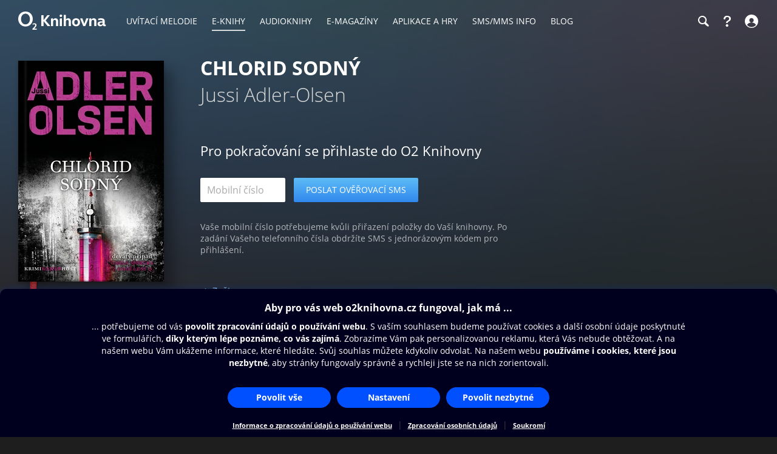

--- FILE ---
content_type: text/javascript; charset=utf-8
request_url: https://cmp.o2.cz/delivery/cmp.php?id=34523&cdid=6889a4ea03f1&h=https%3A%2F%2Fwww.o2knihovna.cz%2Fknihy%2Fbk1-353037%2Fkoupit&&__cmpfcc=1&l=en&ls=EN_EN&lp=CS&o=1769089901756
body_size: 6175
content:
window.cmp_config_data_cs="";
window.cmp_config_data={"intID":34523,"uid":21108,"rid":70590,"dbgdesignid":46592,"usr_cc":"CZ","usr_regio":"","cookiefree":0,"savepref":0,"lvt":-1,"bnc":1,"bnc2":1,"bncd":46592,"iabid":31,"host":"cmp.o2.cz","cdn":"cmps.o2.cz","mndt":1,"logo":"https:\/\/cdn.consentmanager.net\/delivery\/whitelabel\/cmplogo.svg","disableCSS":1,"logow":"16","logoh":"16","cmpname":"consentmanager.net","iuid":"","dsatransparency":1,"consentscope":2,"boolNoCMPLogo":1,"turnoffvendorswopurposeall":1,"turnonvendorswopurposeone":1,"hidevendortoggles":1,"hidevendors":1,"regulation":1,"regulationkey":"GDPR","tcfgdprapplies":1,"strSetFixedLanguage":"CS","defaultlang":"CS","langdetect":0,"boolCustomPurposeDefault":0,"boolCustomVendorsDefault":0,"enableRecallBtnDesign":1,"enableRecallBtn":0,"recallBtnLogic":0,"layerLogic":0,"cspblock":0,"welcomeprps":0,"hidestacks":0,"custpurposes":0,"custvendors":0,"alwaysondisplaymode":2,"islspa":0,"mspa_cover":2,"mspa_oomode":0,"mspa_spmode":0,"boolGroupChoices":3,"intVersion":38,"intDesignVersion":272,"verifyage":0,"simplecookie":0,"lngicon":1,"recallIcon":"\/delivery\/recall\/logos\/34523","menu_vendors":0,"menu_privacy":0,"menu_li":0,"menu_litoggles":0,"menu_noneu":0,"menu_sp":0,"sponfirst":0,"togglesinmenu":1,"togglestextinmenu":0,"custheadlineontop":1,"togglechange":4,"boolShowAllPurposeBtnTop":0,"boolShowAllPurposeBtnBottom":0,"boolShowAllVendorsBtnTop":0,"boolShowAllVendorsBtnBottom":0,"intAskAgainForNewVendorsDays":14,"intAskAgainDaysForRejectedUsers":14,"intAskAgainDaysForAcceptedUsers":180,"strLogoUrl":"","strLogoClick":"https:\/\/...","tac":{"XX":"https:\/\/..."},"imp":{"XX":"https:\/\/www.o2.cz\/osobni\/soukromi"},"policyCSS":null,"impCSS":null,"tacCSS":null,"addlinks":[],"pcpmode":0,"policytype":0,"strPolicyURL":"https:\/\/www.o2.cz\/osobni\/zasady-zpracovani-osobnich-udaju","strPolicyURLlang":"","design_showVendorsInfos":0,"design_welcomelinkcookies":1,"design_welcomelinkcustomsetting":1,"design_invertedbuttonandlinks":0,"design_purposelistposition":0,"design_cookieinfotext":0,"design_cssrand":0,"design_cookielistExample":1,"design_cookielistTyp":1,"design_cookielistPeriod":1,"design_cookielistDomains":1,"design_cookielistVendors":1,"design_cookielistPrivacyLink":1,"design_cookiemenulink":0,"design_linkPrivacy":1,"design_linkLegal":1,"design_linkTC":0,"design_linkCookies":1,"design_intID":1,"design_intIDmax":1,"design_intPosition":1,"design_boolGrayOutWebsite":0,"design_intGrayOutClickBehavior":0,"design_intCloseClickBehavior":3,"design_intShowCloseClick":1,"design_boolClosePrefShowWelcome":0,"design_toggle":3,"design_toggletxt":0,"design_listicon":0,"design_prpdescr":0,"design_vendonfirst":0,"design_intScrollBehavior":0,"design_intScrollDepth":100,"design_intNavigateBehavior":0,"design_boolShowCountdown":0,"design_intCountdownTime":45,"design_intCountdownBehavior":0,"design_btns":11,"design_custombtns":2,"design_showbackbtn":0,"addhtml":"<!-- INSERT YOUR HTML -->","addhtmlpos":0,"tcfcompliant":0,"strCustomCSS":".cmpbox,.cmpbox * {\r\n\tmargin: 0;\r\n\tpadding: 0;\r\n\tbox-sizing: border-box;\r\n\tborder: none;\r\n\tbackface-visibility: hidden;\r\n}\r\n\r\n.cmpboxBG {\r\n\tz-index: 8999990;\r\n\tposition: fixed;\r\n\tleft: 0;\r\n\ttop: 0;\r\n\twidth: 100%;\r\n\theight: 100%;\r\n\tbackground-color: rgba(0,0,0,.8);\r\n}\r\n\r\n.cmpbox {\r\n\tz-index: 9999999;\r\n\tposition: fixed;\r\n\tmargin: 0;\r\n\tpadding: 20px 20px 10px 20px;\r\n\twidth: 100%;\r\n\theight: auto;\r\n\tfont-family: 'onair','Open Sans',arial,verdana;\r\n\tfont-size: 14px;\r\n\tfont-weight: normal;\r\n\tline-height: 20px;\r\n\tcolor: #FFFFFF;\r\n\tbackground-color: #00001E;\r\n\tbox-shadow: 0px -4px 9px 0px rgba(0, 56, 178, 0.17);\r\n\tborder-top-left-radius: 10px;\r\n\tborder-top-right-radius: 10px;\r\n}\r\n\r\n.cmpbox1 {\r\n\tleft: 0;\r\n\tbottom: 0;\r\n\twidth: 100%;\r\n\ttext-align: center;\r\n}\r\n\r\n.cmpbox3 {\r\n\tposition: fixed;\r\n\ttop: 50%;\r\n\tleft: 50%;\r\n\twidth: 96%;\r\n\tmax-width: 700px;\r\n\ttext-align: center;\r\n\tborder: none;\r\n\tborder-radius: 10px;\r\n\tbox-shadow: 0px 0px 30px 10px rgba(0,0,0,.3);\r\n\ttransform: translate(-50%,-50%);\r\n}\r\n\r\n.cmpboxinner {\r\n\tdisplay: flex;\r\n\tflex-direction: column;\r\n\tmargin: 0 auto;\r\n\tpadding: 0;\r\n\twidth: 100%;\r\n\tmax-width: 1024px;\r\n\theight: 100%;\r\n}\r\n\r\n.cmpboxcontent {\r\n\tflex-grow: 1;\r\n\toverflow-y: auto;\r\n\tdisplay: block;\r\n\tpadding: 0 20px 5px 20px;\r\n}\r\n\r\n.cmpboxtxtdiv {\r\n\tmargin: 0 0 10px 0;\r\n}\r\n\r\n.cmpboxbtns {\r\n\tmargin: 10px 0 0 0;\r\n}\r\n\r\n.cmpboxhl,.cmpboxhlcustomcoices,.cmpcookiesdescrboxhl {\r\n\tpadding: 0 0 10px 0;\r\n\tfont-size: 16px;\r\n\tline-height: 22px;\r\n\tfont-weight: bold;\r\n}\r\n\r\n.cmpboxtxt {\r\n\tfont-size: 14px;\r\n\tline-height: 20px;\r\n}\r\n\r\n.cmpboxbtn {\r\n\tdisplay: inline-block;\r\n\tmargin: 5px;\r\n\twidth: 170px;\r\n\tfont-size: 14px;\r\n\tfont-weight: bold;\r\n\tline-height: 32px;\r\n\ttext-decoration: none;\r\n\tcolor: #ffffff;\r\n\tbackground-color: #0050ff;\r\n\tbackground-position: center;\r\n\tbackground: #0050ff radial-gradient(circle,transparent 1%,#0050ff 1%) center \/ 100%;\r\n\tborder: 1px solid #0050ff;\r\n\tborder-radius: 46px;\r\n}\r\n\r\n.cmpboxbtn:hover {\r\n\tcolor: #ffffff;\r\n\tbackground-color: #0050ff;\r\n\tbackground-size: 15000%;\r\n\ttransition: background-size .45s cubic-bezier(.25,.46,.45,.94),border-color .45s;\r\n\tborder: 1px solid #0050ff;\r\n}\r\n\r\n.cmpboxbtn > svg {\r\n\tdisplay: none;\r\n}\r\n\r\n.cmpmore {\r\n\tpadding: 10px 0 0 0;\r\n}\r\n\r\n.cmpmorelink {\r\n\tdisplay: inline-block;\r\n\tpadding: 5px 5px 0 5px;\r\n\tfont-size: 11px;\r\n\tfont-weight: bold;\r\n\tline-height: 18px;\r\n\ttext-decoration: underline;\r\n\tcolor: #FFFFFF;\r\n}\r\n\r\n.cmpmorelink:hover {\r\n\ttext-decoration: underline;\r\n}\r\n\r\n.cmpmoredivider {\r\n\tcolor: #3C3C46;\r\n}\r\n\r\n.cmpbox.cmpfullscreen {\r\n\tleft: 50%;\r\n\ttop: 50%;\r\n\tmargin: 0;\r\n\twidth: 100%;\r\n\tmax-width: unset;\r\n\theight: 100%;\r\n\tmax-height: unset;\r\n\tbackground-color: rgba(0,0,0,.9);\r\n\tborder: none;\r\n\tborder-radius: 0;\r\n\tbox-shadow: none;\r\n\ttransform: translate(-50%,-50%) !important;\r\n}\r\n\r\n.cmpfullscreen .cmpboxinner {\r\n\tposition: relative;\r\n\ttop: 50%;\r\n\tleft: 0;\r\n\tright: 0;\r\n\tpadding: 3px;\r\n\twidth: 96%;\r\n\tmax-width: 550px;\r\n\theight: auto;\r\n\tmax-height: 96%;\r\n\tbackground-color: #00001E;\r\n\tborder-radius: 5px;\r\n\ttransform: translate(0%,-50%);\r\n}\r\n\r\n.cmpfullscreen .cmpboxhlcustomcoices {\r\n\tpadding: 20px 20px 15px 20px;\r\n}\r\n\r\n.cmpfullscreen .cmpboxtxtcustomcoices {\r\n\tpadding: 0 20px 20px 20px;\r\n}\r\n\r\n.cmpfullscreen .cmpboxbtn {\r\n\twidth: 200px;\r\n}\r\n\r\n.cmpfullscreen .cmpboxbtnscustomchoices {\r\n\tpadding: 10px 20px;\r\n\tbackground-color: #00001E;\r\n\tborder-bottom-left-radius: 10px;\r\n\tborder-bottom-right-radius: 10px;\r\n}\r\n\r\n.cmpfullscreen .cmpboxbtnacceptcustomchoices {\r\n\tcolor: #ffffff;\r\n\tbackground-color: #0050ff;\r\n\tbackground-position: center;\r\n\tbackground: #0050ff radial-gradient(circle,transparent 1%,#0050ff 1%) center \/ 100%;\r\n\tborder: 1px solid #0050ff;\r\n}\r\n\r\n.cmpfullscreen .cmpboxbtnacceptcustomchoices:hover {\r\n\tcolor: #ffffff;\r\n\tbackground-color: #00008C;\r\n\tbackground-size: 15000%;\r\n\ttransition: background-size .45s cubic-bezier(.25,.46,.45,.94),border-color .45s;\r\n\tborder: 1px solid #00008C;\r\n}\r\n\r\n.cmpfullscreen .cmpboxbtnyescustomchoices {\r\n\tcolor: #ffffff;\r\n\tbackground: #00001E;\r\n\tborder: 1px solid #ffffff;\r\n}\r\n\r\n.cmpfullscreen .cmpboxbtnyescustomchoices:hover {\r\n\tcolor: #0050FF;\r\n\tbackground: rgba(0, 0, 140, 0.05);\r\n\tborder: 1px solid #0050FF;\r\n}\r\n\r\n.cmpfullscreen .cmpmorelinkcustomchoices {\r\n\tdisplay: none;\r\n}\r\n\r\n.cmpfullscreen .cmpboxbtnsmore {\r\n\tposition: absolute;\r\n\tbottom: 0px;\r\n\tleft: 0;\r\n\tpadding: 10px 0;\r\n\twidth: 100%;\r\n\tbackground-color: #3C3C46;\r\n\tborder-bottom-left-radius: 20px;\r\n\tborder-bottom-right-radius: 20px;\t\r\n}\r\n\r\n.cmpmorelink .cmptxt_btn_back {\r\n\tfont-weight: bold\r\n}\r\n\r\n.cmptblbox {\r\n\toverflow-y: auto;\r\n\theight: calc(100% - 60px);\r\n}\r\n\r\n.cmpcarouselexpanded {\r\n\tpadding: 0 20px;\r\n}\r\n\r\n.cmpboxnaviitem {\r\n\tdisplay: flex;\r\n\tflex-direction: row;\r\n\talign-items: center;\r\n\tvertical-align: middle;\r\n\tpadding: 10px 0 5px 0;\r\n\tborder-top: 1px solid #3C3C46;\r\n}\r\n\r\n.cmpcarouselcontent {\r\n\tpadding: 0 0 0 50px;\r\n}\r\n\r\n.cmptogglespan {\r\n\tdisplay: flex;\r\n\tpadding: 0 10px 0 0;\r\n}\r\n\r\n.cmpboxnaviitemtxt {\r\n\tflex-grow: 1;\r\n\tfont-size: 14px;\r\n\tfont-weight: bold;\r\n\tline-height: 20px;\r\n\ttext-align: left;\r\n}\r\n\r\n.cmpprpsdescr {\r\n\tmargin: 0 0 10px 0;\r\n\tfont-size: 12px;\r\n\tline-height: 18px;\r\n\ttext-align: left;\r\n\tcolor: #FFFFFF;\r\n}\r\n\r\n.cmptblanddescrdiv {\r\n\tdisplay: none;\r\n}\r\n\r\n.cmptogglespan svg {\r\n\twidth: 40px;\r\n\theight: 20px;\r\n\tcolor: #FFFFFF;\r\n}\r\n\r\n.cmpcookiesdescrbox {\r\n\toverflow: auto;\r\n\tmargin: 20px 0 50px 0;\r\n\tpadding: 0 10px;\r\n}\r\n\r\n.cmpcookiesdescrboxtxt {\r\n\tpadding: 10px;\r\n\tfont-size: 12px;\r\n\tline-height: 18px;\r\n}\r\n\r\n.cmpcookiesnoticebox {\r\n\tmargin: 10px 0 0 0;\r\n\tpadding: 10px;\r\n\tbackground: #3C3C46;\r\n\tborder-radius: 5px;\r\n}\r\n\r\n.cmpcookiesnoticebox > b {\r\n\tfont-size: 14px;\r\n\tline-height: 20px;\r\n}\r\n\r\n.cmpcookiesnoticebox.cmpcookiesnoticeboxlast {\r\n\tmargin: 10px 0 20px 0;\r\n}\r\n\r\n.cmpcookiesdescrtable {\r\n\toverflow-x: auto;\r\n}\r\n\r\n.cmpcookietbl {\r\n\ttable-layout: fixed;\r\n\tmargin: 5px 5px 0 5px;\r\n\tmin-width: calc(100% - 10px);\r\n\tborder-collapse: collapse;\r\n}\r\n\r\n.cmpcookietbl th,.cmpcookietbl td {\r\n\toverflow: hidden;\r\n\tdisplay: inline-block;\r\n\tpadding: 6px 8px 4px 8px;\r\n\tvertical-align: middle;\r\n\tfont-size: 10px;\r\n\tline-height: 12px;\r\n\ttext-align: left;\r\n\tcolor: #FFFFFF;\r\n}\r\n\r\n.cmpcookietbl th {\r\n\tpadding: 8px 8px 6px 8px;\r\n\tfont-size: 12px;\r\n\tline-height: 14px;\r\n}\r\n\r\n.cmpcookietbl th {\r\n\tbackground: #3C3C46;\r\n}\r\n\r\n.cmpcookietbl th:nth-child(1),.cmpcookietbl td:nth-child(1) {\r\n\tpadding: 10px 8px 6px 8px;\r\n\twidth: 100%;\r\n\tfont-size: 12px;\r\n\tline-height: 14px;\r\n\tfont-weight: 700;\r\n\tcolor: #FFFFFF;\r\n}\r\n\r\n.cmpcookietbl th:nth-child(1) {\r\n\tborder-top-left-radius: 5px;\r\n\tborder-top-right-radius: 5px;\r\n}\r\n\r\n.cmpcookietbl td:nth-child(1) {\r\n\tborder-top: 1px solid #3C3C46;\r\n}\r\n\r\n.cmpcookietbl th:nth-child(2),.cmpcookietbl td:nth-child(2) {\r\n\tdisplay: none;\r\n\twidth: 100%;\r\n}\r\n\r\n.cmpcookietbl th:nth-child(3),.cmpcookietbl td:nth-child(3) {\r\n\twidth: 50%;\r\n\tfont-weight: 700;\r\n}\r\n\r\n.cmpcookietbl th:nth-child(4),.cmpcookietbl td:nth-child(4) {\r\n\twidth: 50%;\r\n\tfont-size: 12px;\r\n\tline-height: 14px;\r\n\tfont-weight: 700;\r\n\ttext-align: right;\r\n}\r\n\r\n.cmpcookietbl th:nth-child(5),.cmpcookietbl td:nth-child(5) {\r\n\tpadding: 6px 8px;\r\n\twidth: 50%;\r\n}\r\n\r\n.cmpcookietbl th:nth-child(6),.cmpcookietbl td:nth-child(6) {\r\n\tpadding: 6px 8px;\r\n\twidth: 50%;\r\n\ttext-align: right;\r\n}\r\n\r\n.cmpcookietbl th:nth-child(7) {\r\n\tdisplay: none;\r\n}\r\n\r\n.cmpcookietbl td:nth-child(7) {\r\n\tpadding: 0 8px 4px 8px;\r\n\twidth: 100%;\r\n\ttext-align: right;\r\n}\r\n\r\n.cmpcookietbl td:nth-child(7) a {\r\n\twidth: 100%;\r\n\tcolor: #ffffff;\r\n\ttext-decoration: none;\r\n}\r\n\r\n.cmpcookietbl td:nth-child(7) svg {\r\n\tdisplay: none;\r\n}\r\n\r\n.cmpcookietbl tr {\r\n\tbackground: #00001E;\r\n}\r\n\r\n.cmpcookietbl .cookieinfotable_descr {\r\n\tdisplay: none;\r\n\tpadding: 6px 8px !important;\r\n\twidth: 100%;\r\n\tfont-size: 10px !important;\r\n\tline-height: 12px !important;\r\n\tfont-weight: 500 !important;\r\n\ttext-align: right;\r\n\tcolor: #555555 !important;\r\n\tborder-top: none !important;\r\n\tborder-bottom: none !important;\r\n}\r\n\r\n.cmpcookietbl caption {\r\n\tdisplay: none;\r\n}\r\n\r\n.cmpclose {\r\n\tposition: absolute;\r\n\tbottom: 10px;\r\n\tright: 10px;\r\n}\r\n\r\n.cmpclose > a {\r\n\tdisplay: block;\r\n\twidth: 14px;\r\n\theight: 14px;\r\n}\r\n\r\n.cmpclose > a svg {\r\n\twidth: 14px;\r\n\theight: 14px;\r\n\tfill: #e4e7eb;\r\n}\r\n\r\n.cmplogo {\r\n\tdisplay: none;\r\n}\r\n\r\n.cmpload {\r\n\tpadding: 0 0 10px 0;\r\n\tfont-size: 12px;\r\n\tline-height: 12px;\r\n}\r\n\r\n.cmptogglespan svg .cmpsvggreenfill {\r\n\tfill: #0050FF;\r\n}\r\n\r\n.cmptogglespan svg .cmpsvggreenstroke {\r\n\tstroke: #0050FF;\r\n}\r\n\r\n.cmptogglespan svg .cmpsvgwhitefill:nth-last-of-type(2) {\r\n\tfill: red;\r\n}\r\n\r\n.cmptogglespan svg .cmpsvgredfill {\r\n\tfill: #7a8191;\r\n}\r\n\r\n.cmptogglespan svg .cmpsvgredstroke {\r\n\tstroke: #7a8191;\r\n}\r\n\r\n.cmptogglespan svg .cmpsvgorangefill {\r\n\tfill: #ffa72d;\r\n}\r\n\r\n.cmptogglespan svg .cmpsvgorangestroke {\r\n\tstroke: #ffa72d;\r\n}\r\n\r\n.cmptogglespan svg .cmpsvgblackfill {\r\n\tfill: #111111;\r\n}\r\n\r\n.cmptogglespan svg .cmpsvgblackstroke {\r\n\tstroke: #111111;\r\n}\r\n\r\n.cmptogglespan svg .cmpsvggrayfill {\r\n\tfill: #73737D;\r\n}\r\n\r\n.cmptogglespan svg .cmpsvggraystroke {\r\n\tstroke:#73737D;\r\n}\r\n\r\n.cmptogglespan svg .cmpsvggray2fill {\r\n\tfill: #aaaaaa;\r\n}\r\n\r\n.cmptogglespan svg .cmpsvggray2stroke {\r\n\tstroke: #aaaaaa;\r\n}\r\n\r\n.cmptogglespan svg .cmpsvgsilverfill {\r\n\tfill: #e5e5e5;\r\n}\r\n\r\n.cmptogglespan svg .cmpsvgsilverstroke {\r\n\tstroke: #e5e5e5;\r\n}\r\n\r\n.cmptogglespan svg .cmpsvgsilver2fill {\r\n\tfill: #dddddd;\r\n}\r\n\r\n.cmptogglespan svg .cmpsvgsilver2stroke {\r\n\tstroke: #dddddd;\r\n}\r\n\r\n.cmplanguage {\r\n\tdisplay: block;\r\n\tposition: absolute;\r\n\tbottom: 8px;\r\n\tleft: 8px;\r\n\tpadding: 4px;\r\n\tbackground-color: #eee;\r\n\tborder-radius: 3px;\r\n\ttransition: .5s ease-in-out;\r\n}\r\n\r\n.cmplanguage img {\r\n\tdisplay: block;\r\n\tmargin: 0;\r\n\tpadding: 0;\r\n\twidth: 20px;\r\n\theight: 14px;\r\n}\r\n\r\n.cmpaltlangs {\r\n\tmargin: 5px 0 0 0;\r\n\tpadding: 0;\r\n\tborder-top: 1px solid #fff;\r\n}\r\n\r\n.cmpaltlangs img {\r\n\tdisplay: block;\r\n\tmargin: 5px 0 0 0;\r\n\twidth: 20px;\r\n\theight: 14px;\r\n}\r\n\r\n@media (max-height:640px) and (max-width:428px) and (orientation:portrait) {\r\n\t.cmpbox {\r\n\t\theight: 75%;\r\n\t\tmin-height: 75%;\r\n\t\tmax-height: 75%;\r\n\t}\r\n}\r\n\r\n@media (max-width:926px) and (max-height:428px) and (orientation:landscape) {\r\n\t.cmpbox {\r\n\t\theight: 80%;\r\n\t\tmin-height: 220px;\r\n\t\tmax-height: 250px;\r\n\t}\r\n}\r\n\r\n@media (max-height:450px) and (max-width:450px) {\r\n\t.cmpbox {\r\n\t\theight: calc(100% - 10px);\r\n\t\tmin-height: calc(100% - 10px);\r\n\t\tmax-height: calc(100% - 10px);\r\n\t}\r\n}\r\n\r\n@media (max-width:450px) {\r\n\t.cmpbox {\r\n\t\tpadding: 20px 10px 10px 10px;\r\n\t}\r\n\r\n\t.cmpboxbtn {\r\n\t\twidth: calc(100% - 10px);\r\n\t\tmin-width: initial;\r\n\t\tmax-width: initial;\r\n\t}\r\n\r\n\t.cmpcookietbl th {\r\n\t\tfont-size: 11px;\r\n\t\tline-height: 13px;\r\n\t}\r\n\r\n\t.cmpcookietbl th:nth-child(1),.cmpcookietbl td:nth-child(1) {\r\n\t\tfont-size: 11px;\r\n\t\tline-height: 13px;\r\n\t}\r\n\r\n\t.cmpcookietbl th:nth-child(4),.cmpcookietbl td:nth-child(4) {\r\n\t\tfont-size: 11px;\r\n\t\tline-height: 13px;\r\n\t}\r\n}\r\n\r\n@media print {\r\n\t.cmpbox {\r\n\t\tdisplay: none;\r\n\t}\r\n}\r\n\r\n.cmpcookiesdescrbox::-webkit-scrollbar {\r\n\twidth: 3px;\r\n}\r\n\r\n.cmpcookiesdescrbox::-webkit-scrollbar-track {\r\n\tmargin: 0 5px;\r\n\tbackground: #3C3C46;\r\n\tborder-radius: 3px\r\n}\r\n\r\n.cmpcookiesdescrbox::-webkit-scrollbar-thumb {\r\n\tbackground: #73737D;\r\n\tborder-radius: 3px\r\n}","foundLang":"CS","seperateDomain":false,"strWebsite":"o2knihovna.cz","verGVLv3":142,"verGVLvca2":169,"pubcc":"EU","compresscookie":1,"storecookie":1,"storels":0,"showCompany":0,"boolWCAG":1,"boolEnableGatekeeper":0,"boolTransitionEnabled":1,"boolShowLayerPolicyPage":0,"strDontShowLayer":"","boolShowTvIntegrationLink":0,"customLang":[],"togglesvg0":"cmp_svg_no","togglesvg1":"cmp_svg_yes","togglesvg-1":"cmp_svg_multi","togglesvg-2":"cmp_svg_nodisabled","togglesvg-3":"cmp_svg_yesdisabled","linkicon":"cmp_svg_icomatexternal_link","vendors":[],"cvc":"","purposes":[],"features":[],"stacks":[],"optoutmode":0,"cpc":"","ccc":"","usps":"","fbid":"s7","separateli":0,"rejectalllogic":0,"aptype":0,"aptime":1,"apstyle":0,"showvendorswithoutpurposeinallpurposes":1};if(!("cmp_scripts" in window)){window.cmp_scripts=[]}if(!("cmp_proto" in window)){window.cmp_proto="https:"}if("cmp_debug" in window&&window.cmp_debug){console.log("CMP LoadScript starting v7.16")}if(!("cmp_loadCS" in window)){window.cmp_loadCS=function(){var c=window;var f=0;var b=c.cmp_scripts.length;for(var g=0;g<b;g++){if(!c.cmp_scripts[g].done){f++}}var a=false;if("cmpmngr" in c){if(f>0){if(!("cmp_timer" in c)){c.cmp_timer=new Date()}if(!("cmp_timer2" in c)){c.cmp_timer2=new Date()}var d=(new Date()).getTime();if((d-c.cmp_timer2.getTime())>10000){a=true}else{if((d-c.cmp_timer.getTime())>3000){for(var g=0;g<b;g++){if(!c.cmp_scripts[g].done){c.cmp_append_script2(c.cmp_scripts[g].url)}}c.cmp_timer=new Date()}}}else{a=true}}if(a){c.cmpmngr.loadSettings(c.cmp_config_data_cs,{},c.cmp_config_data)}else{c.setTimeout(c.cmp_loadCS,20)}}}window.cmp_append_script=function(b,a){window.cmp_scripts.push({name:a,url:b,done:false});window.cmp_append_script2(b)};window.cmp_append_script2=function(g){var l=document;var k=l.createElement("script");var m="currentScript";var j="parentElement";var f="appendChild";var e="body";k.async=true;k.type="text/javascript";k.setAttribute("data-cmp-ab","2");k.src=g;if(e in l&&l[e]&&l[e][f]){l[e][f](k)}else{if(m in l&&l[m]&&l[m][j]&&l[m][j][f]){l[m][j][f](k)}else{var i=l.getElementsByTagName("script");i=i[i.length-1];i[j][f](k)}}};window.cmp_script_loaded=function(c){var a=window;for(var b=0;b<a.cmp_scripts.length;b++){if(a.cmp_scripts[b].name==c){a.cmp_scripts[b].done=true}}if(!("cmp_has_contentpass" in a)||!a.cmp_has_contentpass){window.cmp_loadCS()}};window.cmp_cnfvars = {"cmp_fullcookiename":true}; if(window.cmp_cnfvars !== null){for(var cmp_i in window.cmp_cnfvars){window[cmp_i] = window.cmp_cnfvars[cmp_i];};};window.cmp_svg_no=function(){return new cmp_html("svg",{"xmlns":"http:\/\/www.w3.org\/2000\/svg","xmlns:svg":"http:\/\/www.w3.org\/2000\/svg","viewBox":"0 0 24 24"}, "", function (x){x.child("rect", {"class":"cmpsvgwhitefill","x":"5","y":"5","width":"14","height":"14","fill":"#ffffff"}).child("path", {"fill":"#F64C4E","class":"cmpsvgredfill","d":"M18 19H6c-.55 0-1-.45-1-1V6c0-.55.45-1 1-1h12c.55 0 1 .45 1 1v12c0 .55-.45 1-1 1zm1-16H5c-1.1 0-2 .9-2 2v14c0 1.1.9 2 2 2h14c1.1 0 2-.9 2-2V5c0-1.1-.9-2-2-2z"})});};
window.cmp_svg_yes=function(){return new cmp_html("svg",{"xmlns":"http:\/\/www.w3.org\/2000\/svg","xmlns:svg":"http:\/\/www.w3.org\/2000\/svg","viewBox":"0 0 24 24"}, "", function (x){x.child("rect", {"class":"cmpsvgwhitefill","x":"5","y":"5","width":"14","height":"14","fill":"#ffffff"}).child("path", {"fill":"#5AB14B","class":"cmpsvggreenfill","d":"M19 3H5c-1.1 0-2 .9-2 2v14c0 1.1.9 2 2 2h14c1.1 0 2-.9 2-2V5c0-1.1-.9-2-2-2zm-8.29 13.29c-.39.39-1.02.39-1.41 0L5.71 12.7c-.39-.39-.39-1.02 0-1.41.39-.39 1.02-.39 1.41 0L10 14.17l6.88-6.88c.39-.39 1.02-.39 1.41 0 .39.39.39 1.02 0 1.41l-7.58 7.59z"})});};
window.cmp_svg_multi=function(){return new cmp_html("svg",{"xmlns":"http:\/\/www.w3.org\/2000\/svg","xmlns:svg":"http:\/\/www.w3.org\/2000\/svg","viewBox":"0 0 24 24"}, "", function (x){x.child("rect", {"class":"cmpsvgwhitefill","x":"5","y":"5","width":"14","height":"14","fill":"#ffffff"}).child("path", {"fill":"#777","class":"cmpsvggrayfill","d":"M18 19H6c-.55 0-1-.45-1-1V6c0-.55.45-1 1-1h12c.55 0 1 .45 1 1v12c0 .55-.45 1-1 1zm1-16H5c-1.1 0-2 .9-2 2v14c0 1.1.9 2 2 2h14c1.1 0 2-.9 2-2V5c0-1.1-.9-2-2-2z"}).child("rect", {"ry":"1","rx":"1","height":"10","width":"10","y":"7","x":"7","fill":"#777","class":"cmpsvggrayfill"})});};
window.cmp_svg_nodisabled=function(){return new cmp_html("svg",{"xmlns":"http:\/\/www.w3.org\/2000\/svg","xmlns:svg":"http:\/\/www.w3.org\/2000\/svg","viewBox":"0 0 24 24"}, "", function (x){x.child("rect", {"class":"cmpsvgwhitefill","x":"5","y":"5","width":"14","height":"14","fill":"#ffffff"}).child("path", {"fill":"#777","class":"cmpsvggrayfill","d":"M18 19H6c-.55 0-1-.45-1-1V6c0-.55.45-1 1-1h12c.55 0 1 .45 1 1v12c0 .55-.45 1-1 1zm1-16H5c-1.1 0-2 .9-2 2v14c0 1.1.9 2 2 2h14c1.1 0 2-.9 2-2V5c0-1.1-.9-2-2-2z"})});};
window.cmp_svg_yesdisabled=function(){return new cmp_html("svg",{"xmlns":"http:\/\/www.w3.org\/2000\/svg","xmlns:svg":"http:\/\/www.w3.org\/2000\/svg","viewBox":"0 0 24 24"}, "", function (x){x.child("rect", {"class":"cmpsvgwhitefill","x":"5","y":"5","width":"14","height":"14","fill":"#ffffff"}).child("path", {"fill":"#777","class":"cmpsvggrayfill","d":"M19 3H5c-1.1 0-2 .9-2 2v14c0 1.1.9 2 2 2h14c1.1 0 2-.9 2-2V5c0-1.1-.9-2-2-2zm-8.29 13.29c-.39.39-1.02.39-1.41 0L5.71 12.7c-.39-.39-.39-1.02 0-1.41.39-.39 1.02-.39 1.41 0L10 14.17l6.88-6.88c.39-.39 1.02-.39 1.41 0 .39.39.39 1.02 0 1.41l-7.58 7.59z"})});};
window.cmp_svg_icomatexternal_link=function(){return new cmp_html("svg",{"xmlns":"http:\/\/www.w3.org\/2000\/svg","xmlns:svg":"http:\/\/www.w3.org\/2000\/svg","height":"24px","viewBox":"0 0 24 24","width":"24px","fill":"#000000","class":"cmpicosvgfill"}, "", function (x){x.child("path", {"d":"M0 0h24v24H0z","fill":"none"}).child("path", {"d":"M19 19H5V5h7V3H5c-1.11 0-2 .9-2 2v14c0 1.1.89 2 2 2h14c1.1 0 2-.9 2-2v-7h-2v7zM14 3v2h3.59l-9.83 9.83 1.41 1.41L19 6.41V10h2V3h-7z"})});};
if(!("cmp_cdn" in window)){window.cmp_cdn = "cmps.o2.cz";} cmp_append_script(window.cmp_proto+"//"+window.cmp_cdn+"/delivery/customdata/bV8xLndfMzQ1MjMucl9HRFBSLmxfY3Mudi5wLnRfNDY1OTIueHRfMzg.js","data");

cmp_loadCS();